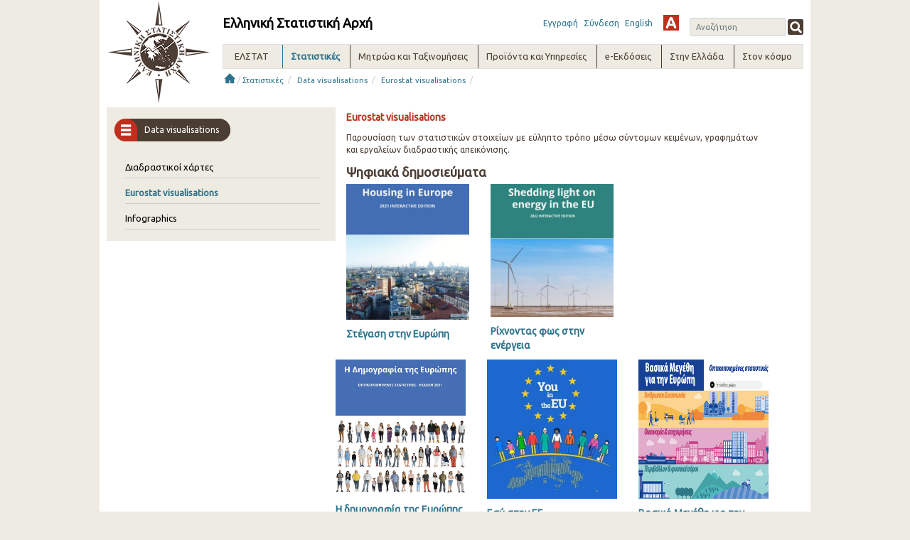

--- FILE ---
content_type: text/css
request_url: https://www.statistics.gr/documents/20181/3133154/ess-n.css/ab43ecd1-32c6-46ac-bcc5-4a696a28269a
body_size: 237
content:
div.img {
    border: 1px solid #edebe2;
text-align: center;
 margin-top: 0;
	}

div.img:hover {
    border: 1px solid #2d738c;
 margin-top: 0;
}

div.img img {
    width: 100%;
    height: 70px;
}

div.desc {
    padding: 15px;
    text-align: center;
}

/* * {
    box-sizing: border-box;
}
*/
.responsive {
    padding: 0 0px;
    float: left;
    width: 24.99999%;
    box-sizing: border-box;
}

@media only screen and (max-width: 700px){
    .responsive {
        width: 49.99999%;
        margin: 6px 0;
    }
}

@media only screen and (max-width: 500px){
    .responsive {
        width: 100%;
    }
}

.clearfix:after {
    content: "";
    display: table;
    clear: both;
}

--- FILE ---
content_type: text/javascript;charset=UTF-8
request_url: https://www.statistics.gr/o/js_bundle_config?t=1768822899153
body_size: 4559
content:
(function(){try{var MODULE_PATH="/o/staging-processes-web";(function(){AUI().applyConfig({groups:{stagingprocessesweb:{base:MODULE_PATH+"/",combine:Liferay.AUI.getCombine(),filter:Liferay.AUI.getFilterConfig(),modules:{"liferay-staging-processes-export-import":{path:"js/main.js",requires:["aui-datatype","aui-dialog-iframe-deprecated","aui-io-request","aui-modal","aui-parse-content","aui-toggler","aui-tree-view","liferay-notice","liferay-portlet-base","liferay-portlet-url","liferay-store","liferay-util-window"]}},
root:MODULE_PATH+"/"}}})})()}catch(error){console.error(error)}try{var MODULE_PATH="/o/staging-taglib";(function(){AUI().applyConfig({groups:{stagingTaglib:{base:MODULE_PATH+"/",combine:Liferay.AUI.getCombine(),filter:Liferay.AUI.getFilterConfig(),modules:{"liferay-export-import-management-bar-button":{path:"export_import_entity_management_bar_button/js/main.js",requires:["aui-component","liferay-search-container","liferay-search-container-select"]}},root:MODULE_PATH+"/"}}})})()}catch(error){console.error(error)}try{var MODULE_PATH=
"/o/site-navigation-admin-web";Liferay.Loader.addModule({dependencies:[],exports:"SiteNavigationMenuEditor",name:"SiteNavigationMenuEditor",path:MODULE_PATH+"/js/SiteNavigationMenuEditor.es.js"})}catch(error){console.error(error)}try{var MODULE_PATH="/o/product-navigation-simulation-device";(function(){AUI().applyConfig({groups:{"navigation-simulation-device":{base:MODULE_PATH+"/js/",combine:Liferay.AUI.getCombine(),filter:Liferay.AUI.getFilterConfig(),modules:{"liferay-product-navigation-simulation-device":{path:"product_navigation_simulation_device.js",
requires:["aui-dialog-iframe-deprecated","aui-event-input","aui-modal","liferay-portlet-base","liferay-product-navigation-control-menu","liferay-util-window","liferay-widget-size-animation-plugin"]}},root:MODULE_PATH+"/js/"}}})})()}catch(error){console.error(error)}try{var MODULE_PATH="/o/product-navigation-taglib";(function(){AUI().applyConfig({groups:{controlmenu:{base:MODULE_PATH+"/",combine:Liferay.AUI.getCombine(),filter:Liferay.AUI.getFilterConfig(),modules:{"liferay-product-navigation-control-menu":{path:"control_menu/js/product_navigation_control_menu.js",
requires:["aui-node","event-touch"]},"liferay-product-navigation-control-menu-add-application":{path:"control_menu/js/product_navigation_control_menu_add_application.js",requires:["aui-io-request","event-key","event-mouseenter","liferay-panel-search","liferay-portlet-base","liferay-product-navigation-control-menu","liferay-product-navigation-control-menu-add-base","liferay-toggler-interaction"]},"liferay-product-navigation-control-menu-add-base":{path:"control_menu/js/product_navigation_control_menu_add_base.js",
requires:["anim","aui-base","liferay-layout","liferay-layout-column","liferay-notification","liferay-product-navigation-control-menu","transition"]},"liferay-product-navigation-control-menu-add-content":{path:"control_menu/js/product_navigation_control_menu_add_content.js",requires:["aui-parse-content","aui-io-request","liferay-portlet-base","liferay-product-navigation-control-menu","liferay-product-navigation-control-menu-add-base","liferay-product-navigation-control-menu-add-content-search","liferay-store"]},
"liferay-product-navigation-control-menu-add-content-drag-drop":{path:"control_menu/js/product_navigation_control_menu_add_content_drag_drop.js",requires:["aui-base","dd","liferay-layout","liferay-layout-column","liferay-portlet-base","liferay-product-navigation-control-menu"]},"liferay-product-navigation-control-menu-add-content-search":{path:"control_menu/js/product_navigation_control_menu_add_content_search.js",requires:["aui-base","liferay-product-navigation-control-menu","liferay-search-filter"]},
"liferay-product-navigation-control-menu-portlet-dd":{condition:{name:"liferay-product-navigation-control-menu-portlet-dd",test:function(A){return!A.UA.mobile},trigger:["liferay-product-navigation-control-menu-add-application","liferay-product-navigation-control-menu-add-content"]},path:"control_menu/js/product_navigation_control_menu_portlet_dd.js",requires:["aui-base","dd","liferay-layout","liferay-layout-column","liferay-portlet-base","liferay-product-navigation-control-menu"]}},root:MODULE_PATH+
"/"}}})})()}catch(error){console.error(error)}try{var MODULE_PATH="/o/layout-admin-web";(function(){AUI().applyConfig({groups:{layoutcustomizationsettings:{base:MODULE_PATH+"/",combine:Liferay.AUI.getCombine(),filter:Liferay.AUI.getFilterConfig(),modules:{"liferay-layout-customization-settings":{path:"js/layout_customization_settings.js",requires:["aui-base","aui-io-request","aui-overlay-mask-deprecated","liferay-portlet-base"]}},root:MODULE_PATH+"/"}}})})()}catch(error){console.error(error)}try{var MODULE_PATH=
"/o/layout-taglib";(function(){AUI().applyConfig({groups:{"layout-taglib":{base:MODULE_PATH+"/",combine:Liferay.AUI.getCombine(),filter:Liferay.AUI.getFilterConfig(),modules:{"liferay-layouts-tree":{path:"layouts_tree/js/layouts_tree.js",requires:["aui-tree-view"]},"liferay-layouts-tree-check-content-display-page":{path:"layouts_tree/js/layouts_tree_check_content_display_page.js",requires:["aui-component","plugin"]},"liferay-layouts-tree-node-radio":{path:"layouts_tree/js/layouts_tree_node_radio.js",
requires:["aui-tree-node"]},"liferay-layouts-tree-node-task":{path:"layouts_tree/js/layouts_tree_node_task.js",requires:["aui-tree-node"]},"liferay-layouts-tree-radio":{path:"layouts_tree/js/layouts_tree_radio.js",requires:["aui-tree-node","liferay-layouts-tree-node-radio"]},"liferay-layouts-tree-selectable":{path:"layouts_tree/js/layouts_tree_selectable.js",requires:["liferay-layouts-tree-node-task"]},"liferay-layouts-tree-state":{path:"layouts_tree/js/layouts_tree_state.js",requires:["aui-base",
"aui-io-request","liferay-store"]}},root:MODULE_PATH+"/"}}})})()}catch(error){console.error(error)}try{var MODULE_PATH="/o/journal-web";(function(){AUI().applyConfig({groups:{journal:{base:MODULE_PATH+"/js/",combine:Liferay.AUI.getCombine(),filter:Liferay.AUI.getFilterConfig(),modules:{"liferay-journal-content":{path:"content.js",requires:["aui-base","liferay-portlet-base"]},"liferay-journal-navigation":{path:"navigation.js",requires:["aui-component","liferay-portlet-base","liferay-search-container"]},
"liferay-portlet-journal":{path:"main.js",requires:["aui-base","aui-dialog-iframe-deprecated","liferay-portlet-base","liferay-util-window"]}},root:MODULE_PATH+"/js/"}}})})()}catch(error){console.error(error)}try{var MODULE_PATH="/o/exportimport-web";(function(){AUI().applyConfig({groups:{exportimportweb:{base:MODULE_PATH+"/",combine:Liferay.AUI.getCombine(),filter:Liferay.AUI.getFilterConfig(),modules:{"liferay-export-import-export-import":{path:"js/main.js",requires:["aui-datatype","aui-dialog-iframe-deprecated",
"aui-io-request","aui-modal","aui-parse-content","aui-toggler","aui-tree-view","liferay-notice","liferay-portlet-base","liferay-portlet-url","liferay-store","liferay-util-window"]}},root:MODULE_PATH+"/"}}})})()}catch(error){console.error(error)}try{var MODULE_PATH="/o/asset-taglib";(function(){AUI().applyConfig({groups:{"asset-taglib":{base:MODULE_PATH+"/",combine:Liferay.AUI.getCombine(),filter:Liferay.AUI.getFilterConfig(),modules:{"liferay-asset-taglib-categories-selector":{path:"asset_categories_selector/js/asset_taglib_categories_selector.js",
requires:["aui-tree","liferay-asset-taglib-tags-selector"]},"liferay-asset-taglib-tags-selector":{path:"asset_tags_selector/js/asset_taglib_tags_selector.js",requires:["aui-io-plugin-deprecated","aui-live-search-deprecated","aui-template-deprecated","aui-textboxlist-deprecated","datasource-cache","liferay-item-selector-dialog","liferay-service-datasource"]}},root:MODULE_PATH+"/"}}})})()}catch(error){console.error(error)}try{var MODULE_PATH="/o/portal-search-web";(function(){AUI().applyConfig({groups:{search:{base:MODULE_PATH+
"/js/",combine:Liferay.AUI.getCombine(),filter:Liferay.AUI.getFilterConfig(),modules:{"liferay-search-bar":{path:"search_bar.js",requires:[]},"liferay-search-facet-util":{path:"facet_util.js",requires:[]},"liferay-search-modified-facet":{path:"modified_facet.js",requires:["liferay-search-facet-util"]},"liferay-search-modified-facet-configuration":{path:"modified_facet_configuration.js",requires:["aui-node"]}},root:MODULE_PATH+"/js/"}}})})()}catch(error){console.error(error)}try{var MODULE_PATH="/o/frontend-taglib";
(function(){AUI().applyConfig({groups:{"frontend-taglib":{base:MODULE_PATH+"/",combine:Liferay.AUI.getCombine(),filter:Liferay.AUI.getFilterConfig(),modules:{"liferay-diff-version-comparator":{path:"diff_version_comparator/js/diff_version_comparator.js",requires:["aui-io-request","autocomplete-base","autocomplete-filters","liferay-portlet-base"]},"liferay-management-bar":{path:"management_bar/js/management_bar.js",requires:["aui-component","liferay-portlet-base"]},"liferay-sidebar-panel":{path:"sidebar_panel/js/sidebar_panel.js",
requires:["aui-base","aui-debounce","aui-io-request","aui-parse-content","liferay-portlet-base"]}},root:MODULE_PATH+"/"}}})})()}catch(error){console.error(error)}try{var MODULE_PATH="/o/frontend-js-polyfill-babel-web";Liferay.Loader.addModule({dependencies:[],exports:"_babelPolyfill",name:"polyfill-babel",path:MODULE_PATH+"/browser-polyfill.min.js"})}catch(error){console.error(error)}try{var MODULE_PATH="/o/frontend-editor-alloyeditor-web";(function(){AUI().applyConfig({groups:{alloyeditor:{base:MODULE_PATH+
"/js/",combine:Liferay.AUI.getCombine(),filter:Liferay.AUI.getFilterConfig(),modules:{"liferay-alloy-editor":{path:"alloyeditor.js",requires:["aui-component","liferay-notification","liferay-portlet-base","timers"]},"liferay-alloy-editor-source":{path:"alloyeditor_source.js",requires:["aui-debounce","liferay-fullscreen-source-editor","liferay-source-editor","plugin"]},"liferay-editor-image-uploader":{path:"editor_image_uploader.js",requires:["aui-alert","aui-base","aui-progressbar","uploader"]}},root:MODULE_PATH+
"/js/"}}})})()}catch(error){console.error(error)}try{var MODULE_PATH="/o/dynamic-data-mapping-web";(function(){var LiferayAUI=Liferay.AUI;AUI().applyConfig({groups:{ddm:{base:MODULE_PATH+"/js/",combine:Liferay.AUI.getCombine(),filter:LiferayAUI.getFilterConfig(),modules:{"liferay-ddm-form":{path:"ddm_form.js",requires:["aui-base","aui-datatable","aui-datatype","aui-image-viewer","aui-io-request","aui-parse-content","aui-set","aui-sortable-list","json","liferay-form","liferay-item-selector-dialog",
"liferay-layouts-tree","liferay-layouts-tree-radio","liferay-layouts-tree-selectable","liferay-map-base","liferay-notice","liferay-portlet-url","liferay-translation-manager","liferay-util-window"]},"liferay-portlet-dynamic-data-mapping":{condition:{trigger:"liferay-document-library"},path:"main.js",requires:["arraysort","aui-form-builder-deprecated","aui-form-validator","aui-map","aui-text-unicode","json","liferay-menu","liferay-translation-manager","liferay-util-window","text"]},"liferay-portlet-dynamic-data-mapping-custom-fields":{condition:{trigger:"liferay-document-library"},
path:"custom_fields.js",requires:["liferay-portlet-dynamic-data-mapping"]}},root:MODULE_PATH+"/js/"}}})})()}catch(error){console.error(error)}try{var MODULE_PATH="/o/dynamic-data-mapping-form-web";(function(){var LiferayAUI=Liferay.AUI;AUI().applyConfig({groups:{"ddm-form":{base:MODULE_PATH+"/admin/js/",combine:Liferay.AUI.getCombine(),filter:LiferayAUI.getFilterConfig(),modules:{"liferay-ddm-form-builder-copy-publish-form-url-popover":{path:"form_builder_copy_publish_form_url_popover.js",requires:["aui-popover"]},
"liferay-ddm-form-portlet":{path:"form_portlet.js",requires:["liferay-ddm-form-builder","liferay-ddm-form-builder-definition-serializer","liferay-ddm-form-builder-layout-serializer","liferay-ddm-form-builder-rule-builder","liferay-portlet-base","liferay-util-window"]}},root:MODULE_PATH+"/admin/js/"}}})})()}catch(error){console.error(error)}try{var MODULE_PATH="/o/dynamic-data-mapping-form-renderer";(function(){var LiferayAUI=Liferay.AUI;AUI().applyConfig({groups:{"form":{base:MODULE_PATH+"/js/",combine:Liferay.AUI.getCombine(),
filter:LiferayAUI.getFilterConfig(),modules:{"liferay-ddm-form-renderer":{path:"form.js",requires:["aui-component","aui-tabview","aui-url","liferay-ddm-form-renderer-context","liferay-ddm-form-renderer-evaluation","liferay-ddm-form-renderer-feedback","liferay-ddm-form-renderer-nested-fields","liferay-ddm-form-renderer-pagination","liferay-ddm-form-renderer-tabs","liferay-ddm-form-renderer-template","liferay-ddm-form-renderer-type","liferay-ddm-form-renderer-types","liferay-ddm-form-renderer-util",
"liferay-ddm-form-renderer-validation","liferay-ddm-soy-template-util"]},"liferay-ddm-form-renderer-context":{path:"form_context_support.js",requires:["liferay-ddm-form-renderer-layout-visitor","liferay-ddm-form-renderer-types","liferay-ddm-form-renderer-util"]},"liferay-ddm-form-renderer-evaluation":{path:"form_evaluation_support.js",requires:[]},"liferay-ddm-form-renderer-expressions-evaluator":{path:"expressions_evaluator.js",requires:["aui-component","aui-io-request"]},"liferay-ddm-form-renderer-feedback":{path:"form_feedback_support.js",
requires:["aui-alert"]},"liferay-ddm-form-renderer-field":{path:"field.js",requires:["aui-datatype","aui-node","liferay-ddm-form-renderer","liferay-ddm-form-renderer-field-context-support","liferay-ddm-form-renderer-field-evaluation","liferay-ddm-form-renderer-field-events","liferay-ddm-form-renderer-field-feedback","liferay-ddm-form-renderer-field-repetition","liferay-ddm-form-renderer-field-validation","liferay-ddm-form-renderer-nested-fields","liferay-ddm-form-renderer-types","liferay-ddm-form-renderer-util"]},
"liferay-ddm-form-renderer-field-context-support":{path:"field_context_support.js",requires:["liferay-ddm-form-renderer-types","liferay-ddm-form-renderer-util"]},"liferay-ddm-form-renderer-field-evaluation":{path:"field_evaluation_support.js",requires:["liferay-ddm-form-renderer-expressions-evaluator","liferay-ddm-form-renderer-util"]},"liferay-ddm-form-renderer-field-events":{path:"field_events_support.js",requires:[]},"liferay-ddm-form-renderer-field-feedback":{path:"field_feedback_support.js",
requires:["aui-node"]},"liferay-ddm-form-renderer-field-repetition":{path:"field_repetition_support.js",requires:["aui-datatype","liferay-ddm-form-renderer-types","liferay-ddm-form-renderer-util"]},"liferay-ddm-form-renderer-field-validation":{path:"field_validation_support.js",requires:["liferay-ddm-form-renderer-expressions-evaluator"]},"liferay-ddm-form-renderer-layout-visitor":{path:"layout_visitor.js",requires:["aui-base"]},"liferay-ddm-form-renderer-nested-fields":{path:"nested_fields_support.js",
requires:["array-invoke","liferay-ddm-form-renderer-types","liferay-ddm-form-renderer-util"]},"liferay-ddm-form-renderer-paginated":{path:"paginated.js",requires:["aui-component","aui-node","widget"]},"liferay-ddm-form-renderer-pagination":{path:"form_pagination_support.js",requires:["aui-pagination","liferay-ddm-form-renderer-paginated","liferay-ddm-form-renderer-wizard"]},"liferay-ddm-form-renderer-tabs":{path:"form_tabs_support.js",requires:["aui-tabview"]},"liferay-ddm-form-renderer-template":{path:"form_template_support.js",
requires:["aui-base","liferay-ddm-soy-template-util"]},"liferay-ddm-form-renderer-type":{path:"type.js",requires:["aui-form-builder-field-type"]},"liferay-ddm-form-renderer-types":{path:"types.js",requires:["array-extras","aui-form-builder-field-type","liferay-ddm-form-renderer-util"]},"liferay-ddm-form-renderer-util":{path:"util.js",requires:["liferay-ddm-form-renderer-types"]},"liferay-ddm-form-renderer-validation":{path:"form_validation_support.js",requires:["aui-alert","liferay-ddm-form-renderer-expressions-evaluator"]},
"liferay-ddm-form-renderer-wizard":{path:"wizard.js",requires:["aui-component","aui-node","widget"]},"liferay-ddm-soy-template-util":{path:"soy_template_util.js",requires:[]}},root:MODULE_PATH+"/js/"},"templates":{base:MODULE_PATH+"/",combine:Liferay.AUI.getCombine(),root:MODULE_PATH+"/"}}})})()}catch(error){console.error(error)}try{var MODULE_PATH="/o/dynamic-data-mapping-form-field-type";(function(){AUI().applyConfig({groups:{"field-captcha":{base:MODULE_PATH+"/captcha/",combine:Liferay.AUI.getCombine(),
filter:Liferay.AUI.getFilterConfig(),modules:{"liferay-ddm-form-field-captcha":{condition:{trigger:"liferay-ddm-form-renderer"},path:"captcha_field.js",requires:["aui-parse-content","liferay-ddm-form-renderer-field"]}},root:MODULE_PATH+"/captcha/"},"field-checkbox":{base:MODULE_PATH+"/checkbox/",combine:Liferay.AUI.getCombine(),filter:Liferay.AUI.getFilterConfig(),modules:{"liferay-ddm-form-field-checkbox":{condition:{trigger:"liferay-ddm-form-renderer"},path:"checkbox_field.js",requires:["liferay-ddm-form-renderer-field"]}},
root:MODULE_PATH+"/checkbox/"},"field-checkbox-multiple":{base:MODULE_PATH+"/checkbox-multiple/",combine:Liferay.AUI.getCombine(),filter:Liferay.AUI.getFilterConfig(),modules:{"liferay-ddm-form-field-checkbox-multiple":{condition:{trigger:"liferay-ddm-form-renderer"},path:"checkbox_multiple_field.js",requires:["liferay-ddm-form-renderer-field"]}},root:MODULE_PATH+"/checkbox-multiple/"},"field-date":{base:MODULE_PATH+"/date/",combine:Liferay.AUI.getCombine(),filter:Liferay.AUI.getFilterConfig(),modules:{"liferay-ddm-form-field-date":{condition:{trigger:"liferay-ddm-form-renderer"},
path:"date_field.js",requires:["aui-datepicker","liferay-ddm-form-renderer-field"]}},root:MODULE_PATH+"/date/"},"field-document-library":{base:MODULE_PATH+"/document-library/",combine:Liferay.AUI.getCombine(),filter:Liferay.AUI.getFilterConfig(),modules:{"liferay-ddm-form-field-document-library":{condition:{trigger:"liferay-ddm-form-renderer"},path:"document_library_field.js",requires:["liferay-ddm-form-renderer-field"]}},root:MODULE_PATH+"/document-library/"},"field-editor":{base:MODULE_PATH+"/editor/",
combine:Liferay.AUI.getCombine(),filter:Liferay.AUI.getFilterConfig(),modules:{"liferay-ddm-form-field-editor":{path:"editor_field.js",requires:["liferay-alloy-editor","liferay-ddm-form-field-text","liferay-ddm-form-renderer-field"]}},root:MODULE_PATH+"/editor/"},"field-fieldset":{base:MODULE_PATH+"/fieldset/",combine:Liferay.AUI.getCombine(),filter:Liferay.AUI.getFilterConfig(),modules:{"liferay-ddm-form-field-fieldset":{condition:{trigger:"liferay-ddm-form-renderer"},path:"fieldset_field.js",requires:["liferay-ddm-form-field-fieldset-util",
"liferay-ddm-form-renderer-field"]},"liferay-ddm-form-field-fieldset-util":{path:"fieldset_field_util.js",requires:["aui-component","liferay-ddm-form-renderer-util"]}},root:MODULE_PATH+"/fieldset/"},"field-grid":{base:MODULE_PATH+"/grid/",combine:Liferay.AUI.getCombine(),filter:Liferay.AUI.getFilterConfig(),modules:{"liferay-ddm-form-field-grid":{condition:{trigger:"liferay-ddm-form-renderer"},path:"grid_field.js",requires:["liferay-ddm-form-renderer-field"]}},root:MODULE_PATH+"/grid/"},"field-key-value":{base:MODULE_PATH+
"/key-value/",combine:Liferay.AUI.getCombine(),filter:Liferay.AUI.getFilterConfig(),modules:{"liferay-ddm-form-field-key-value":{condition:{trigger:"liferay-ddm-form-renderer"},path:"key_value_field.js",requires:["aui-text-unicode","liferay-ddm-form-field-text","liferay-ddm-form-renderer-field"]}},root:MODULE_PATH+"/key-value/"},"field-numeric":{base:MODULE_PATH+"/numeric/",combine:Liferay.AUI.getCombine(),filter:Liferay.AUI.getFilterConfig(),modules:{"liferay-ddm-form-field-numeric":{condition:{trigger:"liferay-ddm-form-renderer"},
path:"numeric_field.js",requires:["aui-tooltip","liferay-ddm-form-renderer-field"]}},root:MODULE_PATH+"/numeric/"},"field-options":{base:MODULE_PATH+"/options/",combine:Liferay.AUI.getCombine(),filter:Liferay.AUI.getFilterConfig(),modules:{"liferay-ddm-form-field-options":{condition:{trigger:"liferay-ddm-form-renderer"},path:"options_field.js",requires:["aui-sortable-list","liferay-ddm-form-field-key-value","liferay-ddm-form-renderer-field"]}},root:MODULE_PATH+"/options/"},"field-paragraph":{base:MODULE_PATH+
"/paragraph/",combine:Liferay.AUI.getCombine(),filter:Liferay.AUI.getFilterConfig(),modules:{"liferay-ddm-form-field-paragraph":{condition:{trigger:"liferay-ddm-form-renderer"},path:"paragraph_field.js",requires:["liferay-ddm-form-renderer-field"]}},root:MODULE_PATH+"/paragraph/"},"field-password":{base:MODULE_PATH+"/password/",combine:Liferay.AUI.getCombine(),filter:Liferay.AUI.getFilterConfig(),modules:{"liferay-ddm-form-field-password":{condition:{trigger:"liferay-ddm-form-renderer"},path:"password_field.js",
requires:["liferay-ddm-form-renderer-field"]}},root:MODULE_PATH+"/password/"},"field-radio":{base:MODULE_PATH+"/radio/",combine:Liferay.AUI.getCombine(),filter:Liferay.AUI.getFilterConfig(),modules:{"liferay-ddm-form-field-radio":{condition:{trigger:"liferay-ddm-form-renderer"},path:"radio_field.js",requires:["liferay-ddm-form-renderer-field"]}},root:MODULE_PATH+"/radio/"},"field-select":{base:MODULE_PATH+"/select/",combine:Liferay.AUI.getCombine(),filter:Liferay.AUI.getFilterConfig(),modules:{"liferay-ddm-form-field-select":{condition:{trigger:"liferay-ddm-form-renderer"},
path:"select_field.js",requires:["aui-tooltip","liferay-ddm-form-field-select-search-support","liferay-ddm-form-renderer-field","liferay-ddm-soy-template-util"]},"liferay-ddm-form-field-select-search-support":{path:"select_search_support.js",requires:["highlight","liferay-ddm-soy-template-util"]}},root:MODULE_PATH+"/select/"},"field-text":{base:MODULE_PATH+"/text/",combine:Liferay.AUI.getCombine(),filter:Liferay.AUI.getFilterConfig(),modules:{"liferay-ddm-form-field-text":{condition:{trigger:"liferay-ddm-form-renderer"},
path:"text_field.js",requires:["aui-tooltip","autocomplete","autocomplete-highlighters","autocomplete-highlighters-accentfold","liferay-ddm-form-renderer-field"]}},root:MODULE_PATH+"/text/"},"field-validation":{base:MODULE_PATH+"/validation/",combine:Liferay.AUI.getCombine(),filter:Liferay.AUI.getFilterConfig(),modules:{"liferay-ddm-form-field-validation":{condition:{trigger:"liferay-ddm-form-renderer"},path:"validation_field.js",requires:["liferay-ddm-form-renderer-field"]}},root:MODULE_PATH+"/validation/"}}})})()}catch(error){console.error(error)}try{var MODULE_PATH=
"/o/dynamic-data-mapping-form-builder";(function(){var LiferayAUI=Liferay.AUI;AUI().applyConfig({groups:{"form-builder":{base:MODULE_PATH+"/js/",combine:Liferay.AUI.getCombine(),filter:LiferayAUI.getFilterConfig(),modules:{"liferay-ddm-form-builder":{path:"form_builder/form_builder.js",requires:["aui-form-builder","aui-form-builder-pages","aui-popover","liferay-ddm-form-builder-confirmation-dialog","liferay-ddm-form-builder-dd-support","liferay-ddm-form-builder-field-list","liferay-ddm-form-builder-field-settings-sidebar",
"liferay-ddm-form-builder-field-support","liferay-ddm-form-builder-field-types-sidebar","liferay-ddm-form-builder-fieldset","liferay-ddm-form-builder-layout-builder-support","liferay-ddm-form-builder-layout-deserializer","liferay-ddm-form-builder-layout-visitor","liferay-ddm-form-builder-pages-manager","liferay-ddm-form-builder-rule","liferay-ddm-form-builder-rule-builder","liferay-ddm-form-builder-util","liferay-ddm-form-field-types","liferay-ddm-form-renderer","liferay-ddm-form-renderer-layout-visitor",
"liferay-ddm-form-renderer-util"]},"liferay-ddm-form-builder-action":{path:"form_builder_action.js",requires:["liferay-ddm-form-renderer-field"]},"liferay-ddm-form-builder-action-autofill":{path:"form_builder_action_autofill.js",requires:["aui-component","aui-io-request","liferay-ddm-form-builder-action"]},"liferay-ddm-form-builder-action-calculate":{path:"form_builder_action_calculate.js",requires:["liferay-ddm-form-builder-action","liferay-ddm-form-builder-calculator"]},"liferay-ddm-form-builder-action-factory":{path:"form_builder_action_factory.js",
requires:["liferay-ddm-form-builder-action-autofill","liferay-ddm-form-builder-action-calculate","liferay-ddm-form-builder-action-jump-to-page","liferay-ddm-form-builder-action-property"]},"liferay-ddm-form-builder-action-jump-to-page":{path:"form_builder_action_jump_to_page.js",requires:["liferay-ddm-form-builder-action"]},"liferay-ddm-form-builder-action-property":{path:"form_builder_action_property.js",requires:["liferay-ddm-form-builder-action"]},"liferay-ddm-form-builder-calculator":{path:"form_builder_calculator.js",
requires:["liferay-ddm-form-field-select"]},"liferay-ddm-form-builder-confirmation-dialog":{path:"form_builder_confirmation_dialog.js",requires:[]},"liferay-ddm-form-builder-dd-support":{path:"form_builder/form_builder_dd_support.js",requires:["liferay-ddm-form-field-types","liferay-ddm-form-renderer"]},"liferay-ddm-form-builder-field-list":{path:"form_builder_field_list.js",requires:["aui-form-builder-field-list"]},"liferay-ddm-form-builder-field-options-toolbar":{path:"form_builder_field_options_toolbar.js"},
"liferay-ddm-form-builder-field-settings-form":{path:"form_builder_field_settings_form.js",requires:["liferay-ddm-form-renderer","liferay-ddm-soy-template-util","liferay-form"]},"liferay-ddm-form-builder-field-settings-sidebar":{path:"form_builder_field_settings_sidebar.js",requires:["aui-tabview","liferay-ddm-form-builder-fieldset","liferay-ddm-form-builder-sidebar","liferay-ddm-form-renderer-types"]},"liferay-ddm-form-builder-field-support":{path:"form_builder_field_support.js",requires:["liferay-ddm-form-builder-field-settings-form",
"liferay-ddm-form-builder-settings-retriever"]},"liferay-ddm-form-builder-field-types-sidebar":{path:"form_builder_field_types_sidebar.js",requires:["aui-tabview","aui-toggler","liferay-ddm-form-builder-field-list","liferay-ddm-form-builder-fieldset","liferay-ddm-form-builder-sidebar","liferay-ddm-form-renderer-types"]},"liferay-ddm-form-builder-fieldset":{path:"form_builder_fieldset.js",requires:["array-extras","liferay-ddm-form-builder-fieldset-definition-retriever","liferay-ddm-form-renderer-type"]},
"liferay-ddm-form-builder-fieldset-definition-retriever":{path:"form_builder_fieldset_definition_retriever.js",requires:["aui-promise","aui-request"]},"liferay-ddm-form-builder-layout-builder-support":{path:"form_builder/form_builder_layout_builder_support.js",requires:[]},"liferay-ddm-form-builder-layout-deserializer":{path:"form_layout_deserializer.js",requires:["aui-form-builder-field-list","aui-layout","liferay-ddm-form-builder-field-support","liferay-ddm-form-field-types"]},"liferay-ddm-form-builder-layout-serializer":{path:"form_layout_serializer.js",
requires:["json","liferay-ddm-form-builder-layout-visitor"]},"liferay-ddm-form-builder-layout-visitor":{path:"form_layout_visitor.js",requires:["aui-form-builder-field-list","aui-layout"]},"liferay-ddm-form-builder-pages-manager":{path:"form_builder_pages_manager.js",requires:["aui-form-builder-page-manager","liferay-ddm-form-builder-pagination","liferay-ddm-form-builder-wizard"]},"liferay-ddm-form-builder-pagination":{path:"form_builder_pagination.js",requires:["aui-pagination"]},"liferay-ddm-form-builder-render-rule":{path:"form_builder_render_rule.js",
requires:["liferay-ddm-form-builder-action-factory","liferay-ddm-form-builder-rule-validator","liferay-ddm-form-renderer-field"]},"liferay-ddm-form-builder-render-rule-condition":{path:"form_builder_render_rule_condition.js",requires:["liferay-ddm-form-renderer-field"]},"liferay-ddm-form-builder-rule-builder":{path:"form_builder_rule_builder.js",requires:["liferay-ddm-form-builder-render-rule","liferay-ddm-form-builder-render-rule-condition"]},"liferay-ddm-form-builder-rule-validator":{path:"form_builder_rule_validator.js",
requires:[]},"liferay-ddm-form-builder-settings-retriever":{path:"form_builder_settings_retriever.js",requires:["aui-request"]},"liferay-ddm-form-builder-sidebar":{path:"form_builder_sidebar.js",requires:["aui-tabview","liferay-ddm-form-builder-field-options-toolbar"]},"liferay-ddm-form-builder-util":{path:"form_builder_util.js",requires:["liferay-ddm-form-builder-field-support","liferay-ddm-form-renderer-layout-visitor","liferay-ddm-form-renderer-util"]},"liferay-ddm-form-builder-wizard":{path:"form_builder_wizard.js",
requires:["liferay-ddm-form-renderer-wizard"]}},root:MODULE_PATH+"/js/"}}})})()}catch(error){console.error(error)}try{var MODULE_PATH="/o/calendar-web";(function(){AUI().applyConfig({groups:{calendar:{base:MODULE_PATH+"/js/",combine:Liferay.AUI.getCombine(),filter:Liferay.AUI.getFilterConfig(),modules:{"liferay-calendar-container":{path:"calendar_container.js",requires:["aui-alert","aui-base","aui-component","liferay-portlet-base"]},"liferay-calendar-date-picker-sanitizer":{path:"date_picker_sanitizer.js",
requires:["aui-base"]},"liferay-calendar-interval-selector":{path:"interval_selector.js",requires:["aui-base","liferay-portlet-base"]},"liferay-calendar-interval-selector-scheduler-event-link":{path:"interval_selector_scheduler_event_link.js",requires:["aui-base","liferay-portlet-base"]},"liferay-calendar-list":{path:"calendar_list.js",requires:["aui-template-deprecated","liferay-scheduler"]},"liferay-calendar-message-util":{path:"message_util.js",requires:["aui-alert","liferay-util-window"]},"liferay-calendar-recurrence-converter":{path:"recurrence_converter.js",
requires:[]},"liferay-calendar-recurrence-dialog":{path:"recurrence.js",requires:["aui-base","liferay-calendar-recurrence-util"]},"liferay-calendar-recurrence-util":{path:"recurrence_util.js",requires:["aui-base","liferay-util-window"]},"liferay-calendar-reminders":{path:"calendar_reminders.js",requires:["aui-base"]},"liferay-calendar-remote-services":{path:"remote_services.js",requires:["aui-base","aui-component","aui-io","liferay-calendar-util","liferay-portlet-base","liferay-portlet-url"]},"liferay-calendar-session-listener":{path:"session_listener.js",
requires:["aui-base","liferay-scheduler"]},"liferay-calendar-simple-color-picker":{path:"simple_color_picker.js",requires:["aui-base","aui-template-deprecated"]},"liferay-calendar-simple-menu":{path:"simple_menu.js",requires:["aui-base","aui-template-deprecated","event-outside","event-touch","widget-modality","widget-position","widget-position-align","widget-position-constrain","widget-stack","widget-stdmod"]},"liferay-calendar-util":{path:"calendar_util.js",requires:["aui-datatype","aui-io","aui-scheduler",
"aui-toolbar","autocomplete","autocomplete-highlighters","liferay-portlet-url"]},"liferay-scheduler":{path:"scheduler.js",requires:["async-queue","aui-datatype","aui-scheduler","dd-plugin","liferay-calendar-message-util","liferay-calendar-recurrence-converter","liferay-calendar-recurrence-util","liferay-calendar-util","liferay-node","liferay-scheduler-event-recorder","liferay-scheduler-models","liferay-store","promise","resize-plugin"]},"liferay-scheduler-event-recorder":{path:"scheduler_event_recorder.js",
requires:["dd-plugin","liferay-calendar-util","liferay-node","resize-plugin"]},"liferay-scheduler-models":{path:"scheduler_models.js",requires:["aui-datatype","dd-plugin","liferay-calendar-util","liferay-store"]}},root:MODULE_PATH+"/js/"}}})})()}catch(error){console.error(error)}try{var MODULE_PATH="/o/item-selector-taglib";(function(){AUI().applyConfig({groups:{"item-selector-taglib":{base:MODULE_PATH+"/",combine:Liferay.AUI.getCombine(),filter:Liferay.AUI.getFilterConfig(),modules:{"liferay-image-selector":{path:"image_selector/js/image_selector.js",
requires:["aui-base","liferay-item-selector-dialog","liferay-portlet-base","uploader"]}},root:MODULE_PATH+"/"}}})})()}catch(error){console.error(error)}try{var MODULE_PATH="/o/invitation-invite-members-web";(function(){AUI().applyConfig({groups:{"invite-members":{base:MODULE_PATH+"/invite_members/js/",combine:Liferay.AUI.getCombine(),filter:Liferay.AUI.getFilterConfig(),modules:{"liferay-portlet-invite-members":{path:"main.js",requires:["aui-base","autocomplete-base","datasource-io","datatype-number",
"liferay-portlet-base","liferay-util-window","node-core"]}},root:MODULE_PATH+"/invite_members/js/"}}})})()}catch(error){console.error(error)}try{var MODULE_PATH="/o/document-library-web";(function(){AUI().applyConfig({groups:{dl:{base:MODULE_PATH+"/document_library/js/",combine:Liferay.AUI.getCombine(),filter:Liferay.AUI.getFilterConfig(),modules:{"document-library-checkin":{path:"checkin.js",requires:["liferay-document-library","liferay-util-window"]},"document-library-upload":{path:"upload.js",
requires:["aui-component","aui-data-set-deprecated","aui-overlay-manager-deprecated","aui-overlay-mask-deprecated","aui-parse-content","aui-progressbar","aui-template-deprecated","aui-tooltip","liferay-history-manager","liferay-search-container","liferay-storage-formatter","querystring-parse-simple","uploader"]},"liferay-document-library":{path:"main.js",requires:["document-library-upload","liferay-item-selector-dialog","liferay-message","liferay-portlet-base"]}},root:MODULE_PATH+"/document_library/js/"}}})})()}catch(error){console.error(error)}try{var MODULE_PATH=
"/o/blogs-web";(function(){AUI().applyConfig({groups:{blogs:{base:MODULE_PATH+"/blogs/js/",combine:Liferay.AUI.getCombine(),filter:Liferay.AUI.getFilterConfig(),modules:{"liferay-blogs":{path:"blogs.js",requires:["aui-base","aui-io-request","liferay-portlet-base"]}},root:MODULE_PATH+"/blogs/js/"}}})})()}catch(error){console.error(error)}})();